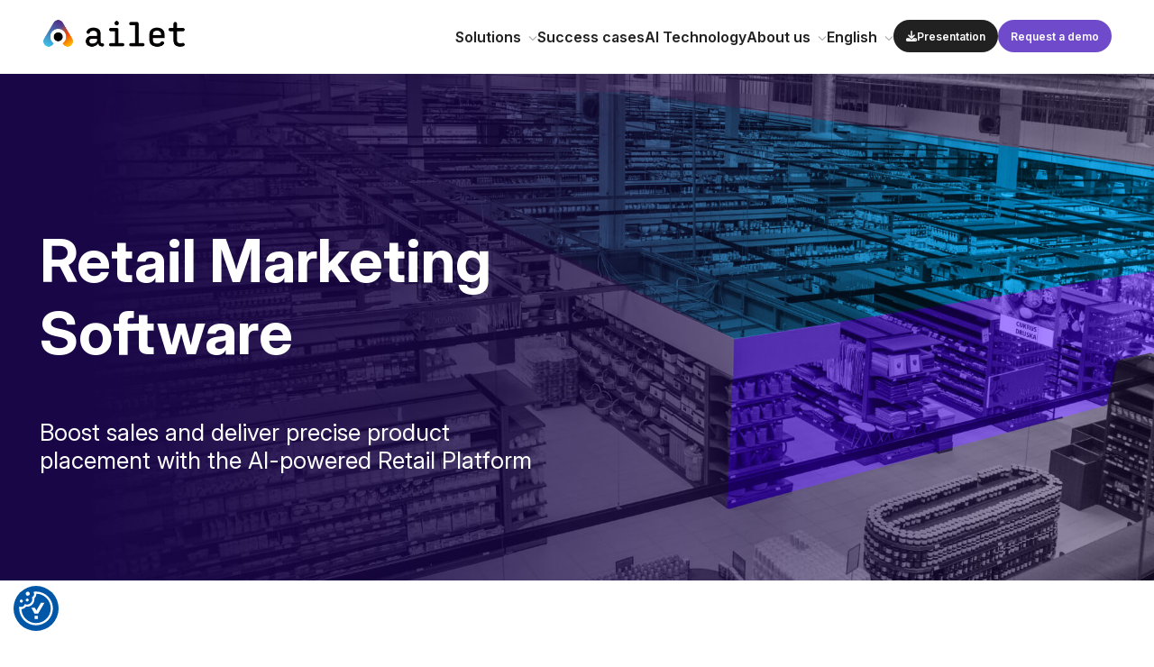

--- FILE ---
content_type: text/html; charset=UTF-8
request_url: https://ailet.com/retail-platform/retail-marketing-software/
body_size: 5834
content:
<!DOCTYPE html>

<html lang="en">
<head>
    <base href="https://ailet.com/" />
	<meta charset="UTF-8">
	
	<meta name="google-site-verification" content="IhgE8xC0420nFKpy0KRfv8-vhgKSnAk5UCQ9vIXdcX4"/>
    <link type="image/x-icon" href="https://ailet.com/favicon.ico" rel="shortcut icon">
	
	<title>Retail Marketing Software - Analyze your store with Ailet</title>
	<meta name="description" content="Retail Marketing Software. Analyze product availability, planogram adherence, share of shelf, and more with our software solution, providing insightful data.Retail Compliance Software from Ailet" />
	<meta name="viewport" content="width=device-width, initial-scale=1, maximum-scale=1" />
	
			
		    	    		
		
	<meta property="og:title" content="Retail Marketing Software"/>
    <meta property="og:description" content="Boost sales and deliver precise product<br> placement with the AI-powered Retail Platform"/>
    <meta property="og:image" content="https://ailet.com/assets/img/logo.webp"/>
    <meta property="og:type" content="product"/>
    <meta property="og:url" content= "https://ailet.com/retail-platform/retail-marketing-software/" />

	<link rel="preconnect" href="https://fonts.googleapis.com">
	<link rel="preconnect" href="https://fonts.gstatic.com" crossorigin>
	<link href="https://fonts.googleapis.com/css2?family=Inter:ital,opsz,wght@0,14..32,100..900;1,14..32,100..900&display=swap" rel="stylesheet">

	<link rel="stylesheet" href="assets/css/style.css">
	<link rel="stylesheet" href="assets/css/mmenu-light.css">
	<link rel="stylesheet" href="assets/css/swiper-bundle.min.css">

    <script src="assets/js/swiper-bundle.min.js"></script>
	<script src="assets/js/mmenu-light.js"></script>
	<script src="assets/js/app.js"></script>
	
	<script charset="utf-8" type="text/javascript" src="//js.hsforms.net/forms/embed/v2.js"></script>
	
<!-- Google Tag Manager -->
<script>(function(w,d,s,l,i){ w[l]=w[l]||[];w[l].push({ 'gtm.start':
new Date().getTime(),event:'gtm.js'});var f=d.getElementsByTagName(s)[0],
j=d.createElement(s),dl=l!='dataLayer'?'&l='+l:'';j.async=true;j.src=
'https://www.googletagmanager.com/gtm.js?id='+i+dl;f.parentNode.insertBefore(j,f);
})(window,document,'script','dataLayer','GTM-N6CWDR8');</script>
<!-- End Google Tag Manager -->

<!-- Google Tag Manager -->
<script>(function(w,d,s,l,i){ w[l]=w[l]||[];w[l].push({ 'gtm.start':
new Date().getTime(),event:'gtm.js'});var f=d.getElementsByTagName(s)[0],
j=d.createElement(s),dl=l!='dataLayer'?'&l='+l:'';j.async=true;j.src=
'https://www.googletagmanager.com/gtm.js?id='+i+dl;f.parentNode.insertBefore(j,f);
})(window,document,'script','dataLayer','GTM-NQV83RG');</script>
<!-- End Google Tag Manager -->

</head>
<body>
	<header>
		<div class="content_header">
			<div class="container">
				<div class="row header_main_row">
					<div class="logo_header_column">
						<a href="https://ailet.com/">
							<img src="assets/img/logo.webp" alt="">
						</a>
					</div>

					<div class="content_header_column row">
						<div class="menu_header">
							<a href="#" class="mobile_menu">
								<img src="assets/img/bars.svg" alt="Mobile menu">
								<span>Menu</span>
							</a>
							<nav>
								<ul class="main_nav">
									<li class="have_childs">
										<a href="#" onclick="event.preventDefault();">
											<span>Solutions</span>
										</a>
										<div class="dropdown_wrapper">
											<div class="dropdown_menu full_width">
												<div class="container">
													<div class="row">
														<div class="main_nav_column_menu">
															<div class="title_main_nav_column_menu">
																CPG Solutions																																															</div>

															<ul class="dropdown description_dropdown">
																<li>
																	<a href="cpg-platform/">CPG Platform</a>
																	<p>
																		Full scope solutions for precise execution																	</p>
																</li>
																<li>
																	<a href="cpg-platform/shelf-audit/">Shelf Audit</a>
																	<p>
																		Obtain real-time shelf data																	</p>
																</li>
																<li>
																	<a href="cpg-platform/shelf-execution/">Shelf Execution</a>
																	<p>
																		Drive merchandising excellence																	</p>
																</li>
																<li>
																	<a href="cpg-platform/price-monitoring/">Price Monitoring</a>
																	<p>
																		Enable effective pricing strategy																	</p>
																</li>
																<li>
																	<a href="cpg-platform/perfect-store-execution/">Perfect Store</a>
																	<p>
																		Achieve the picture of success																	</p>
																</li>
																<li>
																	<a href="cpg-platform/sales-force-efficiency-ir/">Sales Force Efficiency</a>
																	<p>
																		Drive sales with real-time data																	</p>
																</li>
															</ul>
														</div>
														<div class="main_nav_column_menu">
															<div class="title_main_nav_column_menu">
																Retail Solutions																																															</div>

															<ul class="dropdown description_dropdown">
																<li>
																	<a href="retail-platform/">Retail Platform</a>
																	<p>
																		Enabling process efficiency at retail scale																	</p>
																</li>
																<li>
																	<a href="retail-platform/enabling-planogram-compliance/">Planogram Compliance</a>
																	<p>
																		Ensure precise product placement																	</p>
																</li>
																<li>
																	<a href="retail-platform/price-execution/">Price Execution</a>
																	<p>
																		Ensure correct product prices																	</p>
																</li>
																<li>
																	<a href="retail-platform/on-shelf-availability/">On-shelf availability</a>
																	<p>
																		Drive product availability																	</p>
																</li>
															</ul>
														</div>
														<div class="main_nav_column_menu">
															<div class="title_main_nav_column_menu">
																Pharmacy Solutions																																															</div>

															<ul class="dropdown description_dropdown">
																<li>
																	<a href="pharma-platform/">Pharma Platform</a>
																	<p>
																		Full scope solutions for precise execution																	</p>
																</li>
															</ul>
														</div>
													</div>
												</div>
											</div>
										</div>
									</li>

									<li>
										<a href="success-cases/">
											<span>Success cases</span>
										</a>
									</li>

									<li>
										<a href="ai-technology/">
											<span>AI Technology</span>
										</a>
									</li>
									<li class="have_childs default_drop_case">
										<a href="#" onclick="event.preventDefault();">
											<span>About us</span>
										</a>
										<div class="about_company_dropdown">
										    <ul class=""><li><a href="about-us/">About us</a></li><li><a href="contacts/">Contacts</a></li><li><a href="partnership/">Partnership</a></li><li><a href="articles/">Blog</a></li><li><a href="events/">Events</a></li><li><a href="news/">News</a></li></ul>										</div>
									</li>
									
									<li class="have_childs default_drop_case">
										<a href="retail-platform/retail-marketing-software/">
											<span>English</span>
										</a>
										<div class="about_company_dropdown">
										    <ul>
										        <li><a href="https://ailet.com/es/retail-platform/retail-marketing-software/">Español</a></li><li><a href="https://ailet.com/pt-br/retail-platform/retail-marketing-software/">Português</a></li>										    </ul>
										</div>
									</li>
								</ul>
							</nav>
						</div>
						<div class="header_buttons row">
						    <a target="_blank" href="https://store.sap.com/dcp/en/product/display-0000060990_live_v1/ailet-retail-execution">
						        <img src="assets/img/avail-sap-store.png" alt="Available on SAP Store">
						    </a>
							<a href="/assets/img/docs/Ailet-Solutions.pdf" download="">
								<img src="assets/img/download.svg" alt="Download presentation">
								<span>Presentation</span>
							</a>
							<a href="request-demo/">
								<span>Request a demo</span>
							</a>
						</div>
					</div>
				</div>
			</div>
		</div>
	</header>

	<main>
		

<section class="success_case section service_banner_params" style="position:relative;background: url(assets/img/Retail-1.jpg) center no-repeat;">
								<div class="container_case_bg container">
					<h1 style="max-width:991px;">
						Retail Marketing <br>Software					</h1>
										<div class="intro_service">
					    Boost sales and deliver precise product<br> placement with the AI-powered Retail Platform					</div>
									</div>
</section>
    
		<div class="container">
			<section class="section text_area_section">
				<h2 style="padding: 20px 0px 40px 0px;">Key Benefits</h2>

<div class="custom_service_block4">
<div class="item_custom_service_block4" style="padding: 0px 0px 70px 0px;">
<div class="image_item_custom_service_block4"><img alt="" src="assets/img/Frame-512837.png" /></div>

<div class="title_item_custom_service_block4" style="margin: 20px 0px 10px 0px;">Real-time analytics</div>

<div class="text_item_custom_service_block4" style="line-height: 1.5;">Automated data collection, stock-level and pricing system integration to support your data-driven decisions on time</div>
</div>

<div class="item_custom_service_block4">
<div class="image_item_custom_service_block4"><img alt="" src="assets/img/kb2-2 (1).png" /></div>

<div class="title_item_custom_service_block4" style="margin: 20px 0px 10px 0px;">Precise in-store execution</div>

<div class="text_item_custom_service_block4" style="line-height: 1.5;">Empowered in-store teams with at-the-shelf instructions on how to achieve targeted KPIs in product placement and pricing</div>
</div>

<div class="item_custom_service_block4">
<div class="image_item_custom_service_block4"><img alt="" src="assets/img/kb3-2 (1).png" /></div>

<div class="title_item_custom_service_block4" style="margin: 20px 0px 10px 0px;">Increased sales</div>

<div class="text_item_custom_service_block4" style="line-height: 1.5;">2-4% revenue increase due to streamlined planogram compliance, on-shelf availability and correct pricing</div>
</div>

<div class="item_custom_service_block4">
<div class="image_item_custom_service_block4"><img alt="" src="assets/img/kb4 (1).jpg" /></div>

<div class="title_item_custom_service_block4" style="margin: 20px 0px 10px 0px;">Optimized costs</div>

<div class="text_item_custom_service_block4" style="line-height: 1.5;">50% reduction in time and resources spent on merchandising and audit activities</div>
</div>
</div>

<h2 style="padding: 0px; margin: 100px 0px 0px 0px;">How does it work?</h2>

<div class="custom_service_block6">
<div class="steps_custom_service_block6">
<div class="image_steps_custom_service_block6"><img alt="" src="assets/img/steps.png" /></div>

<div class="content_steps_custom_service_block6">
<div class="number_content_steps_custom_service_block6">1</div>

<div class="text_content_steps_custom_service_block6">A User takes a photo of the shelf</div>
</div>
</div>

<div class="icon_custom_service_block6">&nbsp;</div>

<div class="steps_custom_service_block6">
<div class="image_steps_custom_service_block6"><img alt="" src="assets/img/hdiw2-1.png" /></div>

<div class="content_steps_custom_service_block6">
<div class="number_content_steps_custom_service_block6">2</div>

<div class="text_content_steps_custom_service_block6">Images are processed and recognized instantly</div>
</div>
</div>

<div class="icon_custom_service_block6">&nbsp;</div>

<div class="steps_custom_service_block6">
<div class="image_steps_custom_service_block6"><img alt="" src="assets/img/hdiw3-1.png" /></div>

<div class="content_steps_custom_service_block6">
<div class="number_content_steps_custom_service_block6">3</div>

<div class="text_content_steps_custom_service_block6">Real-time analytics are available for the management team</div>
</div>
</div>
</div>

<h2 style="padding: 0px; margin: 100px 0px 0px 0px;">Contact us</h2>

<p>
<script>
  hbspt.forms.create({
    portalId: "5094187",
    formId: "91373cb8-341d-4981-a687-ccb785ae4059",
    region: "na1"
  });
</script>


</p>
			</section>
		</div>

	</main>

	<footer>
		<div class="container">
			<div class="row">
				<div class="footer_column">
					<div class="item_footer_column">
						<div class="title_footer_column">
							CPG
						</div>
						<div class="links_footer_column">
						    <ul>
						        <li><a href="cpg-platform/shelf-audit/">Shelf Audit</a></li>
<li><a href="cpg-platform/shelf-execution/">Shelf Execution</a></li>
<li><a href="cpg-platform/price-monitoring/">Price Monitoring</a></li>
<li><a href="cpg-platform/perfect-store-execution/">Perfect Store</a></li>
<li><a href="ai-technology/">AI Technology</a></li>
<li><a href="cpg-platform/sales-force-efficiency-ir/">Sales Force Efficiency</a></li>
<li><a href="cpg-platform/product-image-recognition/"> Product Image Recognition</a></li>
<li><a href="cpg-platform/merchandising-audit/">Merchandising Audit</a></li>						    </ul>
						</div>
					</div>

					<div class="item_footer_column">
						<div class="title_footer_column">
							RETAIL
						</div>
						<div class="links_footer_column">
						    <ul>
						        <li><a href="cpg-platform/shop-audit/">Store Audit</a></li>
<li><a href="retail-platform/enabling-planogram-compliance/">Planogram Compliance</a></li>
<li><a href="retail-platform/price-execution/">Price Execution</a></li>
<li><a href="ai-technology/">AI Technology</a></li>
<li><a href="retail-platform/on-shelf-availability/">On-shelf availability</a></li>
<li><a href="retail-platform/retail-execution-solution/">Retail Execution</a></li>
<li><a href="retail-platform/image-recognition-retail/"> Image Recognition</a></li>						    </ul>
						</div>
					</div>
				</div>
				<div class="footer_column">
					<div class="item_footer_column">
						<div class="title_footer_column">
							PHARMA
						</div>
						<div class="links_footer_column">
							<ul>
							    <li><a href="pharma-platform/">Pharma Platform</a></li>
<li><a href="ai-technology/">AI Technology</a></li>							</ul>
						</div>
					</div>
				</div>
				<div class="footer_column">
					<div class="item_footer_column">
						<div class="title_footer_column">
							COMPANY INSIGHTS
						</div>
						<div class="links_footer_column">
							<ul id="custom_left_padd">
							    <li><a href="about-us/">About us</a></li>
<li><a href="ai-technology/">AI Technology</a></li>
<li><a href="partnership/">Partnership</a></li>
<li><a href="contacts/">Contacts</a></li>
<li><a href="privacy_policy/">Privacy Policy</a></li>
<li><a href="articles/">Blog</a></li>							</ul>
						</div>
					</div>
				</div>
				<div class="footer_column">
					<div class="item_footer_column">
					    

<div class="title_footer_column">
    SUBSCRIBE
</div>
<form action="#" class="subscribe_footer">
    <label for="subscribe_input_footer"> Email<span class="required">*</span> </label>
    <input type="text" id="subscribe_input_footer" name="subscriber_mail" required class="form_controller" />

    <input type="submit" value="Submit" name="subscriberbtn">
</form>
<div class="footer_form_text_subscribe">
    <p>Ailet provides real-time, in-store visibility, insights, and on-demand execution to help CPG companies and retailers create transformative shopper experiences.</p>

    <p>Ailet will use any of the data provided hereunder in accordance with the <a href="/privacy_policy/" target="_blank">Privacy Policy</a></p>
</div>


						<div class="footer_socials">
							<a href="https://www.youtube.com/channel/UCrJPEAyb6DUNWeQqvIRiH5Q" target="_blank">
								<img src="assets/img/youtube.svg" alt="YouTube">
							</a>
							<a href="https://www.linkedin.com/company/ailet" target="_blank">
								<img src="assets/img/linkedin.svg" alt="LinkedIN">
							</a>
						</div>
					</div>
				</div>
			</div>
		</div>
	</footer>
	
	<div class="btn_up_arrow btn-up_hide">
	    <img src="/assets/img/sign_white.svg" alt="Scroll to Top">
	</div>
	
	<div class="cookie_bar" data-tooltip="Consent Preferences" onclick="OpenModalDialog('cookie_show');">
	    <button>
	        <img src="/assets/img/revisit.svg" alt="Consent Preferences">
	    </button>
	</div>
	
	<dialog id="cookie_show">
	    <div class="dialog_body">
	        <div class="title_dialog_body">
	            Customize Consent Preferences
	        </div>
	        <div class="pretext_dialog_body">
	            <p>We use cookies to help you navigate efficiently and perform certain functions. You will find detailed information about all cookies under each consent category below.</p>
	            <p>The cookies that are categorized as "Necessary" are stored on your browser as they are essential for enabling the basic functionalities of the site. </p><p>We also use third-party cookies that help us analyze how you use this website, store your preferences, and provide the content and advertisements that are relevant to you. These cookies will only be stored in your browser with your prior consent.</p>
	            <p>You can choose to enable or disable some or all of these cookies but disabling some of them may affect your browsing experience.</p>
	        </div>
	        <button class="pretext_dialog_body_open">
	            Show more
	        </button>
	        <div class="cookie_variables">
	            <div class="item_cookie_variable">
	                <div class="chevron_item_cookie_variable">
	                    >
	                </div>
	                <div class="title_item_cookie_variable">
	                    <div class="title_title_item_cookie_variable">
	                        Necessary
	                    </div>
	                    <div class="green_title_item_cookie_variable">
	                        Always Active
	                    </div>
	                    <p>
	                        Necessary cookies are required to enable the basic features of this site, such as providing secure log-in or adjusting your consent preferences. These cookies do not store any personally identifiable data.
	                    </p>
	                </div>
	                <div class="description_item_cookie_variable">
	                    No cookies to display.
	                </div>
	            </div>
	            <div class="item_cookie_variable">
	                <div class="chevron_item_cookie_variable">
	                    >
	                </div>
	                <div class="title_item_cookie_variable">
	                    <div class="title_title_item_cookie_variable">
	                        Functional
	                    </div>
	                    <p>
	                        Functional cookies help perform certain functionalities like sharing the content of the website on social media platforms, collecting feedback, and other third-party features.
	                    </p>
	                </div>
	                <div class="description_item_cookie_variable">
	                    No cookies to display.
	                </div>
	            </div>
	            <div class="item_cookie_variable">
	                <div class="chevron_item_cookie_variable">
	                    >
	                </div>
	                <div class="title_item_cookie_variable">
	                    <div class="title_title_item_cookie_variable">
	                        Analytics
	                    </div>
	                    <p>
	                        Analytical cookies are used to understand how visitors interact with the website. These cookies help provide information on metrics such as the number of visitors, bounce rate, traffic source, etc.
	                    </p>
	                </div>
	                <div class="description_item_cookie_variable">
	                    No cookies to display.
	                </div>
	            </div>
	            <div class="item_cookie_variable">
	                <div class="chevron_item_cookie_variable">
	                    >
	                </div>
	                <div class="title_item_cookie_variable">
	                    <div class="title_title_item_cookie_variable">
	                        Performance
	                    </div>
	                    <p>
	                        Performance cookies are used to understand and analyze the key performance indexes of the website which helps in delivering a better user experience for the visitors.
	                    </p>
	                </div>
	                <div class="description_item_cookie_variable">
	                    No cookies to display.
	                </div>
	            </div>
	            <div class="item_cookie_variable">
	                <div class="chevron_item_cookie_variable">
	                    >
	                </div>
	                <div class="title_item_cookie_variable">
	                    <div class="title_title_item_cookie_variable">
	                        Advertisement
	                    </div>
	                    <p>
	                        Advertisement cookies are used to provide visitors with customized advertisements based on the pages you visited previously and to analyze the effectiveness of the ad campaigns.
	                    </p>
	                </div>
	                <div class="description_item_cookie_variable">
	                    No cookies to display.
	                </div>
	            </div>
	        </div>
	        <div class="btns_cookie">
	            <button class="first_type_cookie" onclick="CloseModalDialog();">
	            Reject All
	        </button>
	        <button class="first_type_cookie" onclick="CloseModalDialog();">
	            Save My Preferences
	        </button>
	        <button class="second_type_cookie" onclick="CloseModalDialog();">
	            Accept All
	        </button>
	        </div>
	    </div>
	    <div class="exit_form" onclick="CloseModalDialog();">
        <svg width="14" height="14" viewBox="0 0 14 14" fill="none" xmlns="http://www.w3.org/2000/svg">
            <path d="M0.954924 2.35953L2.36027 0.954187L13.674 12.2679L12.2686 13.6732L0.954924 2.35953Z" style="fill:#6f4bcb;"></path>
            <path d="M2.36028 13.6732L0.954938 12.2679L12.2686 0.954193L13.674 2.35953L2.36028 13.6732Z" style="fill:#6f4bcb;"></path>
        </svg>
    </div>
	</dialog>

	<nav id="my-menu">
		<ul class=""><li class="first active"><span>Solutions</span><ul class=""><li class="first"><a href="cpg-platform/">CPG Platform</a><ul class=""><li class="first"><a href="cpg-platform/shelf-audit/">Shelf Audit</a></li>
<li><a href="cpg-platform/shelf-execution/">Shelf Execution</a></li>
<li><a href="cpg-platform/price-monitoring/">Price Monitoring</a></li>
<li><a href="cpg-platform/perfect-store-execution/">Perfect Store</a></li>
<li class="last"><a href="cpg-platform/sales-force-efficiency-ir/">Sales Force Efficiency</a></li>
</ul></li>
<li class="active"><a href="retail-platform/">Retail Platform</a><ul class=""><li class="first"><a href="retail-platform/enabling-planogram-compliance/">Planogram Compliance</a></li>
<li><a href="retail-platform/price-execution/">Price Execution</a></li>
<li class="last"><a href="retail-platform/on-shelf-availability/">On-shelf availability</a></li>
</ul></li>
<li class="last"><a href="pharma-platform/">Pharma Platform</a></li>
</ul></li>
<li><a href="ai-technology/">AI Technology</a></li>
<li><a href="success-cases/">Success cases</a></li>
<li><span>About us</span><ul class=""><li class="first"><a href="about-us/">About us</a></li>
<li><a href="contacts/">Contacts</a></li>
<li><a href="partnership/">Partnership</a></li>
<li><a href="articles/">Blog</a></li>
<li><a href="events/">Events</a><ul class=""><li class="first"><a href="events/shoptalk-dinner-and-drinks/">SHOPTALK DINNER & DRINKS</a></li>
</ul></li>
<li class="last"><a href="news/">News</a><ul class=""><li class="first"><a href="market/">Market</a></li>
<li class="last"><a href="workshops/">Workshops Ailet </a></li>
</ul></li>
</ul></li>
<li class="last"><a href="unlocking-ai-potential-building-trust-value-and-results/">Unlocking AI Potential: Building Trust, Value, and Results</a></li>
</ul>	</nav>
	
	


<script> (function(ss,ex){ window.ldfdr=window.ldfdr||function(){ (ldfdr._q=ldfdr._q||[]).push([].slice.call(arguments));}; (function(d,s){ fs=d.getElementsByTagName(s)[0]; function ce(src){ var cs=d.createElement(s); cs.src=src; cs.async=1; fs.parentNode.insertBefore(cs,fs); }; ce('https://sc.lfeeder.com/lftracker_v1_'+ss+(ex?'_'+ex:'')+'.js'); })(document,'script'); })('ywVkO4XKRvb7Z6Bj'); </script>
	
	<!-- Yandex.Metrika counter -->
<script type="text/javascript" >
    (function (d, w, c) {
        (w[c] = w[c] || []).push(function() {
            try {
                w.yaCounter70467829 = new Ya.Metrika({
                    id:70467829,
                    clickmap:true,
                    trackLinks:true,
                    accurateTrackBounce:true,
                    webvisor:true
                });
            } catch(e) { }
        });

        var n = d.getElementsByTagName("script")[0],
            x = "https://mc.webvisor.org/metrika/watch_ww.js",
            s = d.createElement("script"),
            f = function () { n.parentNode.insertBefore(s, n); };
        for (var i = 0; i < document.scripts.length; i++) {
            if (document.scripts[i].src === x) { return; }
        }
        s.type = "text/javascript";
        s.async = true;
        s.src = x;

        if (w.opera == "[object Opera]") {
            d.addEventListener("DOMContentLoaded", f, false);
        } else { f(); }
    })(document, window, "yandex_metrika_callbacks");
</script>
<noscript><div><img src="https://mc.yandex.ru/watch/70467829" style="position:absolute; left:-9999px;" alt="" /></div></noscript>
<!-- /Yandex.Metrika counter -->
	
</body>
</html>

--- FILE ---
content_type: text/css
request_url: https://ailet.com/assets/css/style.css
body_size: 8454
content:
:root {
	--font_family_main: "Inter", sans-serif;
	--main_color: #232329;
	--link_color: rgb(111,75,203);
}
* {
	box-sizing: border-box;
	outline: 0!important;
	transition: all .1s ease;
}
html {
	font-family: var(--font_family_main);
	font-size: 20px;
	color: var(--main_color);
}
body {
	margin:0;
	overflow-x: hidden;
}
a {
	color: var(--link_color);
	text-decoration: none;
}
button {
	cursor: pointer;
}
main {
	min-height: 100vh;
}
.container {
	max-width: 95%;
	width: 100%;
	padding-right: 15px;
    padding-left: 15px;
    margin-right: auto;
    margin-left: auto;
}
main .container,
footer .container,
.dropdown_wrapper .container {
	max-width: 1222px;
}
.row {
	display: flex;
	flex-wrap: wrap;
}
header {
	padding-top: 81px;
	margin-bottom: 40px;
    border-bottom: 1px solid rgba(0,0,0, .05);
    transition: all 0.3s ease;
}
header .content_header {
	position: absolute;
	background-color: #fff;
	z-index: 10;
	left: 0;
	top: 0;
	width: 100%;
}
.header_main_row {
	align-items: center;
	height: 80px;
}
.logo_header_column {
	width: 160px;
}
.logo_header_column a {
	display: block;
}
.logo_header_column img {
	width: 160px;
}
.content_header_column {
	flex: 1 1 auto;
	justify-content: flex-end;
	gap:20px;
    align-items: center;
}
.menu_header .mobile_menu {
	display: none;
}
.menu_header nav ul.main_nav {
	display: inline-flex;
	list-style: none;
	margin: 0;
	padding: 0;
	gap:20px;
	font-size: 16px;
	font-weight: 600;
}
.menu_header nav ul.main_nav > li > a {
	color: #212121;
	position: relative;
}
.menu_header nav ul.main_nav li.have_childs > a::after {
	margin-left: 4px;
    content: "";
    background: url(../img/chevron-down.svg);
    width: 10px;
    height: 10px;
    display: inline-block;
}
.menu_header nav ul.main_nav > li:hover > a {
	color: var(--link_color);
}
.menu_header nav ul.main_nav li .dropdown_wrapper {
	position: absolute;
    left: 0;
    width: 100vw;
    background: rgba(0, 0, 0, .5);
    height: calc(100vh - 80px);
    top: 80px;
    z-index: -5;
    opacity: 0;
    display: none;
}
.menu_header nav ul.main_nav li .dropdown_wrapper .dropdown_menu.full_width {
	background: var(--main_color);
	padding: 40px 0 20px 0;
}
.main_nav_column_menu .dropdown {
	margin: 0;
	padding: 0;
}
.dropdown_wrapper .dropdown_menu.full_width .row {
	gap:60px;
	justify-content: flex-end;
}
.main_nav_column_menu {
	width: calc( (100% - 120px) / 3);
}
.description_dropdown li > a {
	color:#fff;
	font-weight: 400;
}
.description_dropdown li:hover > a {
	color: var(--link_color);
}
.description_dropdown li > p {
	color:#9194a2;
	font-weight: 400;
    margin: 1em 0 1.5em 0;
}
.title_main_nav_column_menu {
	color: #fff;
	font-weight: 700;
	margin-bottom: 30px;
}
ul.main_nav > li.have_childs:hover > .dropdown_wrapper {
	opacity: 1;
	z-index: 0;
	display: block;
}
ul.main_nav > li.have_childs:hover > a::before {
	z-index: 0;
	height: 50px;
	width: 100%;
	position: absolute;
	content: "";
}
.default_drop_case {
    position:relative;
}
.about_company_dropdown {
    display:none;
}
.about_company_dropdown ul {
    list-style:none;
    padding:0;
    margin:0;
}
.have_childs:hover > .about_company_dropdown {
    display:block;
    position:absolute;
    left:-100px;
    top:20px;
    width: 200px;
    background-color: var(--main_color);
    border-radius:15px;
    padding:15px;
}
.have_childs:hover > .about_company_dropdown ul li a {
    color:#fff;
    font-size:14px;
    font-weight:500;
    display:block;
    padding:8px 0;
}
.have_childs:hover > .about_company_dropdown ul li:hover a {
    color: var(--link_color);
}


.header_buttons {
	align-items: center;
	gap:20px;
	justify-content: center;
}
.header_buttons a {
	display: inline-flex;
	background-color: var(--link_color);
	color: #fff;
	padding: 5px 14px;
	border-radius: 35px;
	min-height: 36px;
	gap:5px;
    align-items: center;
    font-size: 12px;
    font-weight: 600;
}
.header_buttons a[download] {
	background-color: #212121;
}
.header_buttons a img {
	width: 12px;
	height: 12px;
}
.header_buttons a[target="_blank"] {
    border-radius:0;
    background:transparent;
    padding:0;
}
.header_buttons a[target="_blank"] img {
    width: 100%;
    height: 36px;
}
section.section {
	margin-bottom: 100px;
}
section.section h1 {
	font-size: 66px;
	font-weight: 700;
}
section.section.success_case h1 {
	color: #fff;
	max-width: 767px;
}
.service_banner_params h1 {
    margin-top:0;
}
.success_cases .row {
	align-items: center;
	justify-content: space-between;
	flex-wrap: wrap;
	gap:40px;
}
.success_cases .success_cases_title,
.success_cases .success_cases_img {
	width: calc( 50% - 20px );
}
.success_cases .success_cases_img img {
	max-width: 360px;
	width: 100%;
}

section.text_area_section h2 {
	font-size: 42px;
	font-weight: 700;
	line-height: 1.3;
}
section.text_area_section h3 {
	font-size: 32px;
	font-weight: 700;
	line-height: 1.3;
}
section.text_area_section p {
	font-weight: 400;
	line-height:1.6;
}
section.text_area_section p > a {
    text-decoration:underline;
}
section.text_area_section img {
	max-width: 100%;
}
section.text_area_section li {
    margin:20px;
    line-height:1.6;
}
section.section.success_case {
	height: calc( 100vh - 81.8px);
	background-size: cover!important;
    display: flex;
    align-items: center;
}
section.section.success_case.service_banner_params {
    height:auto;
    max-height: calc(100vh - 81.8px);
    min-height: 78vh;
}
.service_banner_params {
    padding-top:50px;
}
.service_banner_params .success_cases_img img {
    max-width:80%;
}
.listing_cases {
	justify-content: flex-start;
	gap:40px;
	flex-wrap: wrap;
}
.listing_cases .item_case {
	width: calc( (100% - 120px) / 4);
	text-decoration: none;
	color: #000;
}
.listing_cases.color_listing_cases_mix .item_case {
    color:var(--link_color);
}
.listing_cases .item_case img {
	width: 100%;
	/*aspect-ratio: 1.5 / 1;*/
	border-radius: 15px;
}
.listing_cases .item_case span {
	width: 100%;
	display: inline-block;
	font-weight: 700;
	margin-top: 10px;
}
.logo_case_bg img {
	max-width: 100%;
}
.custom_article_block1 {
	display: flex;
	flex-wrap: wrap;
	gap:40px;
	justify-content: center;
	margin:40px 0;
}
.item_custom_article_block_1 {
	min-height: 100%;
	width: calc( (100% - 120px) / 4);
	box-shadow:0 0 14px 0 rgba(0,0,0,.15);
	padding: 15px;
	border-radius: 15px;
}
.number_item_custom_article_block_1 {
	font-weight: 700;
	display: flex;
	justify-content: center;
	align-items: center;
	margin:0 0 25px 15px;
	border:1px solid #000;
	border-radius: 255px;
	width: 50px;
	height: 50px;
	text-align: center;
}
.content_item_custom_article_block_1 {
	font-weight: 700;
	line-height: 1.3;
}
.custom_article_block2 {
	display: flex;
	flex-wrap: wrap;
	justify-content: space-between;
	align-items: center;
	gap:40px;
	margin:40px 0;
}
.image_custom_article_block2 {
	max-width: 500px;
	width: 100%;
}
.image_custom_article_block2 img {
	width: 100%;
}
.text_custom_article_block2 {
	max-width: 400px;
	width: 100%;
}
.title_text_custom_article_block2 {
	font-size: 30px;
	font-weight: 700;
	line-height: 1.3;
	margin-bottom: 40px;
}
.btn_text_custom_article_block2 {
	display: inline-block;
	padding: 10px 25px;
	text-align: center;
	color: #fff;
	font-weight: 700;
	font-size:16px;
	background-color: var(--link_color);
	border-radius: 255px;
	margin-top: 40px;
}
.custom_article_block3 {
	display: flex;
	flex-wrap: wrap;
	justify-content: center;
	gap:40px;
	margin:40px 0;
}
.item_custom_article_block3	{
	width: calc( (100% - 80px) / 3);
}
.number_item_custom_article_block3 {
	color: var(--link_color);
	font-size: 24px;
	font-weight: 700;
	margin-bottom: 15px;
	opacity: .6;
}
.image_custom_article_block3 img {
	/*aspect-ratio: 1.5 / 1;*/
	border-radius: 15px;
}
.title_custom_article_block3 {
	margin-top: 15px;
	font-weight: 700;
}
.custom_article_block4 {
    display: flex;
    flex-wrap: wrap;
    justify-content: space-between;
    gap: 10px 40px;
    margin:40px 0;
}
.custom_article_block5 {
    display:flex;
    flex-wrap:wrap;
    gap:50px 20px;
    margin:40px 0;
}
.item_custom_article_block5 {
    width: calc( (100% - 40px) / 2);
    display:flex;
    gap:20px;
}
.number_item_custom_article_block5 {
    background-color: #f1edfd;
    color: #6f4bcb;
    width:60px;
    height:60px;
    border-radius:255px;
    display:flex;
    align-items:center;
    font-weight:bold;
    justify-content:center;
}
.circle_item_custom_article_block5 {
    width:20px;
    height:20px;
    display:flex;
    background-color:#6f4bcb;
    padding:5px;
    border-radius:255px;
}
.circle_item_custom_article_block5 svg {
    width:100%;
    fill:#fff;
}
.content_item_custom_article_block5 {
    flex: 1 1 0;
}
.title_content_item_custom_article_block5 {
    margin-bottom:15px;
    font-weight:bold;
    line-height:1.35;
}

.custom_article_block6 {
    background-color:#E9EBF3;
    padding:40px;
    margin:40px 0;
}
.right_custom_article_block6 {
    width:80px;
}
.right_custom_article_block6 svg {
    transform: rotateY(180deg) rotate(-15deg);
    width:100%;
}
.down_custom_article_block6 {
    width:30px;
    margin:15px auto;
    display:none;
}
.flex_custom_article_block6 {
    display:flex;
    gap:30px;
    margin:15px auto;
    align-items:center;
}
.btn_link_custom_article_block6 {
    font-size: 16px;
    font-family: inherit;
    font-weight: 500;
    color: #fff;
    background-color: rgba(111, 75, 203, 1);
    padding: 12px 21px;
    border-radius: 255px;
    width: auto;
    text-align: center;
}


.cite_img {
	max-width: 150px;
}
.cite_content {
	flex: 1 1 0;
}
.cite_name {
	font-size: 38px;
	font-weight: 700;
	margin-bottom: 15px
}
.cite_spec {
	font-weight: 600;
	margin-bottom: 30px;
}
.blog_parent_title {
    width:100%;
    text-align:center;
}
.follow_post {
    display:flex;
    flex-wrap:wrap;
    justify-content:space-between;
    align-items:center;
    gap:40px;
    margin:40px 0;
}
.left_column_follow_post {
    display: flex;
    gap: 20px;
    align-items: center;
    max-width:290px;
    width:100%;
}
.image_left_column_follow_post {
    flex: 1 1 0;
}
.right_column_follow_post {
    flex: 1 1 0;
    line-height:1.3;
}
.after_image_left_column_follow_post {
    max-width:190px;
    width:100%;
}
.fio_after_image_left_column_follow_post {
    font-weight:700;
    margin-bottom:10px;
}
details summary {
    padding: 15px;
    box-shadow: 0 0 14px 0 rgba(0, 0, 0, .15);
    border-radius: 15px;
    cursor: pointer;
    margin-bottom:10px;
}
.btn_contact_contacts {
    background-color: var(--link_color);
    border-radius: 255px;
    padding: 20px 65px;
    color:#fff;
    text-transform:uppercase;
}
.contacts_block {
    display:flex;
    flex-wrap:wrap;
    justify-content:center;
    gap:40px;
    margin:40px 0;
}
.item_contacts_block {
    width: calc( (100% - 120px) / 4);
    min-height:100%;
}
.title_item_contacts_block {
    font-size:32px;
    font-weight:700;
    padding-bottom:20px;
    border-bottom: 2px solid var(--link_color);
    margin-bottom:20px;
}
.form_main_start {
    display:flex;
    flex-wrap:wrap;
    justify-content:center;
    align-items:center;
    gap:40px;
    margin:40px 0;
}
.item_form {
    width: calc( (100% - 40px) / 2);
}
.form_main_start .item_form:nth-child(3) {
    width:100%;
}
.item_form label {
    display:block;
    margin-bottom:10px;
    font-weight:500;
    font-size:14px;
}
.item_form label span {
    color:red;
}
.item_form input {
    height:40px;
    width:100%;
    border:1px solid var(--link_color);
    border-radius:15px;
    padding:0 15px;
    margin-bottom:40px;
}
.item_form input:last-child {
    margin-bottom:0;
}
.sup_form {
    font-size:14px;
    font-weight:300;
}
input[type="submit"] {
    display: inline-block;
    max-width: 290px;
    width: 100%;
    margin: 0 auto 0 0;
    background-color: var(--link_color);
    color: #fff;
    font-size: 12px;
    padding: 12px 24px;
    line-height: 12px;
    border-radius: 15px;
    font-weight: 600;
    border: none;
    cursor:pointer;
}

	    .not_found_flex {
	        display:flex;
	        flex-wrap:wrap;
	        justify-content:space-between;
	        gap:50px;
	    }
	    .not_found_flex_content {
	        max-width:688px;
	        width:100%;
	    }
	    .not_found_flex_content h1 {
	        font-size:36px;
	        font-weight:bold;
	    }
	    .not_found_flex_content p {
	        font-size:24px;
	        margin:40px 0;
	    }
	    .not_found_flex_icon {
	        max-width:311px;
	        width:100%;
	    }
	    .not_found_flex_icon svg {
	        width:100%;
	    }
	    .links_not_found_flex_content {
	        display:flex;
	        flex-wrap:wrap;
	        align-items:center;
	        gap:25px;
	    }
	    .links_not_found_flex_content a {
	        font-size:16px;
	        font-family:inherit;
	        font-weight:500;
	        color:#fff;
	        background-color:rgba(111, 75, 203, 1);
	        padding:12px 21px;
	        border-radius:255px;
	        width:160px;
	        text-align:center;
	    }
	    .links_not_found_flex_content a:last-child {
	        background-color:#000;
	    }
	    
.listing_cases .item_event {
    width:calc( (100% - 40px) / 2);
    min-height:100%;
    color:var(--main_color);
}
.item_event img {
    width:100%;
}
.item_event span {
    display:inline-block;
    font-weight:700;
    margin:15px 0;
}
.item_event div {
    line-height:1.3;
}
.custom_service_block {
    flex-flow: column;
    display: flex;
    gap: 40px;
    margin:40px 0;
}

.item_custom_service_block {
    display:flex;
    gap:40px 6%;
    align-items:center;
}
.custom_service_block .item_custom_service_block:nth-child(even) {
    flex-flow: row-reverse;
}
.text_item_custom_service,
.img_item_custom_service {
    width:47%;
}
.text_item_custom_service {
    line-height:1.6;
}

.img_item_custom_service img {
    border-radius:15px;
    width:100%;
    /*aspect-ratio: 2 / 1;*/
}
.text_item_custom_service .title_text_item_custom_service {
    font-size:28px;
    font-weight:700;
    margin-bottom:30px;
}
.custom_service_block2 {
    display: flex;
    align-items: center;
    justify-content: center;
    gap: 40px 6%;
    margin:40px 0;
}
.item_custom_service_block2 {
    width:47%;
    display: flex;
    align-items: center;
    justify-content: center;
    gap: 40px 6%;
}

.image_item_custom_service_block2,
.content_item_custom_service_block2 {
    width:47%;
}
.image_item_custom_service_block2 img {
    width:100%;
    border-radius:15px;
    aspect-ratio: 1 / 1;
}
.content_item_custom_service_block2 .title_content_item_custom_service_block2 {
    font-weight:700;
    margin-bottom:15px;
}

.custom_service_block3 {
    display: flex;
    flex-wrap: wrap;
    justify-content: center;
    gap: 40px;
}
.item_custom_service_block3 {
    width: calc( (100% - 120px) / 4);
}
.item_custom_service_block3 .icon_custom_service_block3 {
    width:90px;
    margin:0 auto 15px auto;
}
.item_custom_service_block3 .icon_custom_service_block3 img {
    width:100%;
    aspect-ratio: 1 / 1;
}
.item_custom_service_block3 .title_custom_service_block3 {
    font-weight:700;
    text-align:center;
}
.item_custom_service_block3 .text_custom_service_block3 {
    margin-top:20px;
    font-weight:300;
}
.intro_service {
    font-size:26px;
    color:#fff;
}
.custom_service_block4 {
    margin:40px 0;
    display:flex;
    gap:40px;
    flex-wrap:wrap;
    justify-content:center;
}
.item_custom_service_block4 {
    width: calc( (100% - 120px) / 4);
}
.image_item_custom_service_block4 img {
    width:100%;
    border-radius:15px;
    aspect-ratio: 1.1 / 1;
}
.title_item_custom_service_block4 {
    font-weight:700;
    margin:20px 0;
    font-size:22px;
    min-height:62px;
}
.text_item_custom_service_block4 {
    font-size:16px;
    line-height:1.35;
}
.custom_service_block5 {
    margin:40px 0;
}
.custom_service_block5 .line_custom_service_block5 {
    width:100px;
    border-top:3px solid var(--main_color);
    margin:0 auto;
    opacity:.6;
}
.content_custom_service_block5 {
    max-width:767px;
    width:100%;
    font-size:42px;
    text-align:center;
    margin:40px auto;
}
.custom_service_block6 {
    margin:40px 0;
    display:flex;
    gap:40px 20px;
    justify-content:center;
}
.custom_service_block6 .steps_custom_service_block6 {
    width: calc( (100% - 130px) / 3);
}
.custom_service_block6 .icon_custom_service_block6 {
    width:25px;
    display:flex;
    align-items:center;
}
.custom_service_block6 .icon_custom_service_block6 svg {
    width:100%;
}
.content_steps_custom_service_block6 {
    display:flex;
    flex-wrap:wrap;
    justify-content:space-between;
    gap:20px 10px;
    margin:40px 0;
}
.number_content_steps_custom_service_block6 {
    width:31px;
    height:31px;
    color:#fff;
    background-color:var(--link_color);
    display:flex;
    justify-content:center;
    align-items:center;
    font-size:18px;
    font-weight:700;
    border-radius:255px;
}
.text_content_steps_custom_service_block6 {
    font-size:22px;
    font-weight:700;
    flex: 1 1 0;
}
.custom_service_block7 {
    display:flex;
    flex-wrap:wrap;
    justify-content:center;
    gap:40px;
    margin:40px 0;
}
.video_custom_service_block7 {
    width:60%;
}
.video_custom_service_block7 video {
    width:100%;
    border-radius:15px;
}
.title_custom_service_block7 {
    flex: 1 1 0;
    font-weight:700;
    font-size:42px;
}
.custom_service_block8 {
    margin: 40px 0;
    display: flex;
    gap: 40px 20px;
    justify-content: center;
}
.custom_service_block8 .icon_custom_service_block6 {
    width: 25px;
    display: flex;
    align-items: center;
}
.custom_service_block8 .text_content_steps_custom_service_block6 {
    font-size:16px;
}
@media (min-width:991px) {
    .custom_service_block8 .steps_custom_service_block6 {
    flex:1 1 0;
}
}
.custom_service_block9 {
    display:flex;
    flex-wrap:wrap;
    justify-content:center;
    align-items:center;
    gap:40px;
    margin:40px 0;
}

.left_custom_service_block9 {
    flex: 1 1 0;
    display:flex;
    flex-flow:column;
    gap:40px;
}
.image_custom_service_block9 {
    max-width:575px;
    width:100%;
}
.image_custom_service_block9 img {
    width:100%;
    border-radius:15px;
}
.title_left_custom_service_block9 {
    display:flex;
    align-items:center;
    gap:10px;
    margin-bottom:20px;
}
.icon_title_left_custom_service_block9 {
    width:30px;
}
.icon_title_left_custom_service_block9 img {
    width:100%;
    aspect-ratio: 1 / 1;
}
.text_title_left_custom_service_block9 {
    flex: 1 1 0;
    font-size:28px;
    font-weight:700;
}
.custom_service_block10 {
    display:flex;
    flex-wrap:wrap;
    justify-content:center;
    align-items:center;
    gap:40px;
    margin:40px 0;
}
.image_custom_service_block10 {
    max-width:290px;
    width:100%;
}
.image_custom_service_block10 img {
    width:100%;
    border-radius:15px;
    /*aspect-ratio: 1.5 / 1;*/
}
.content_custom_service_block10 {
    flex: 1 1 0;
}
.text_content_custom_service {
    margin-bottom:30px;
}
.custom_service_block11 {
    display:flex;
    gap:40px;
    margin:40px 0;
    flex-wrap:wrap;
}
.item_custom_service_block11 {
    display:flex;
    gap:15px;
    flex-wrap:wrap;
    width: calc( (100% - 40px) / 2 );
}
.icon_item_custom_service_block11 {
    width:40px;
}
.icon_item_custom_service_block11 img {
    width:100%;
}
.content_item_custom_service_block11 {
    flex: 1 1 0;
}
.title_content_item_custom_service_block11 {
    font-size:26px;
    font-weight:700;
    margin-bottom:15px;
}
.custom_service_block12 {
    display:flex;
    flex-wrap:wrap;
    justify-content:center;
    align-items:center;
    gap:40px;
    margin:40px 0;
}
.item_custom_service_block12 {
    width: calc( (100% - 120px) / 4);
    text-align:center;
}
.title_item_custom_service_block12 {
    font-size:42px;
    font-weight:700;
}
.line_item_custom_service_block12 {
    margin:30px 0;
    border-top:2px solid var(--link_color);
}
.text_item_custom_service_block12 {
    font-weight:700;
}
.custom_service_block13 {
    display:flex;
    flex-wrap:wrap;
    justify-content:center;
    gap:40px;
    margin:40px 0;
}
.item_custom_service_block13 {
    width: calc( (100% - 40px) / 2);
}
.image_item_custom_service_block13 img {
    border-radius:15px;
    width:100%;
    /*aspect-ratio: 1.5 / 1;*/
}
.title_item_custom_service_block13 {
    font-weight:700;
    font-size:24px;
    margin:30px 0;
    color: var(--link_color);
}
.custom_service_block14 {
    display:flex;
    flex-wrap:wrap;
    justify-content:center;
    gap:80px 40px;
    margin:40px 0;
}
.item_custom_service_block14 {
    width: calc( (100% - 40px) / 2);
    position:relative;
}
.number_item_custom_service_block14 {
    position: absolute;
    top: -40%;
    left: 50%;
    transform: translateX(-50%);
    font-size: 150px;
    font-weight: 700;
    opacity: .07;
    z-index: -1;
}
.title_content_item_custom_service_block14 {
    font-size:24px;
    font-weight:700;
    margin-bottom:20px;
}
.iframe_controller {
    width:100%;
    height:500px;
}
.custom_service_block15 {
    display:flex;
    flex-wrap:wrap;
    justify-content:center;
    align-items:center;
    gap:40px;
    margin:40px 0;
}
.text_custom_service_block14 {
    flex: 1 1 0;
}
.custom_service_block15 .btn_text_custom_article_block2 {
    margin-top:0;
}
.custom_service_block16 {
    display:flex;
    flex-wrap:wrap;
    gap:40px;
    margin:40px 0;
}
.item_custom_service_block16 {
    width: calc( (100% - 80px) / 3);
    color: var(--main_color);
    text-decoration:none;
}
.item_custom_service_block16 img {
    width:100%;
    /*aspect-ratio: 1.5 / 1;*/
    display:block;
}
.title_item_custom_service_block16 {
    font-size:24px;
    font-weight:700;
    display:inline-block;
    margin:20px 0;
    width:100%;
}
.description_item_custom_service_block16 {
    width:100%;
    display:inline-block;
    font-size:16px;
}
.swiper_styled .swiper-slide img {
    filter: grayscale(1);
    padding:30px;
}
.swiper_styled .swiper-slide img:hover {
    filter: grayscale(0);
}
.swiper_styled .swiper-arrows {
    color: var(--link_color);
}
main {
    margin-top:-40px;
}
.home_page_slider.swiper_styled .swiper-arrows {
    color: #fff;
}
.swiper_styled {
    padding-bottom:30px!important;
}
.swiper_styled .swiper-pagination-bullet {
    background: var(--link_color);
    width: 12px;
    height: 12px;
}
.custom_service_block17 {
    display:flex;
    flex-wrap:wrap;
    justify-content:center;
    gap:40px 1px;
    margin:40px 0;
}
.item_custom_service_block17 {
    min-height: 100%;
    background-color: var(--link_color);
    padding: 40px 30px;
    color: #fff;
    width: calc( (100% - 3px) / 3);
}
.title_item_custom_service_block17 {
    font-weight:700;
    font-size:24px;
    margin-bottom:15px;
}
.descr_item_custom_service_block17 {
    font-size:16px;
    line-height:1.35;
}
.bg_home_slider {
    height: 55vh;
    background-size:cover!important;
    background-repeat: no-repeat!important;
    background-position: center!important;
    display:flex;
    align-items:center;
}
.wrapper_bg_home_slider {
    display:block;
    max-width:1222px;
    width:100%;
    margin:0 auto;
}
.content_bg_home_slider {
    max-width:500px;
    width:100%;
    display:block;
}
.title_content_bg_home_slider {
    font-size:36px;
    color:#fff;
    font-weight:700;
    line-height:100%;
    margin-bottom:20px;
    display:block;
}
.descr_content_bg_home_slider {
    display:block;
    color:#fff;
    margin-bottom:15px;
    font-size:20px;
}
.btn_message {
    display:inline-block;
    max-width:290px;
    width:100%;
    text-align:center;
    color:var(--link_color);
    background:#fff;
    border-radius:255px;
    border:1px solid #fff;
    padding:15px 30px;
}
.btn_message:hover {
    background:transparent;
    color:#fff;
}
.custom_home_block {
    display:flex;
    flex-wrap:wrap;
    justify-content:center;
    gap:40px;
    margin: 40px 0;
}
.item_custom_home_block {
    width: calc( (100% - 40px) / 2);
    min-height:100%;
}
.item_custom_home_block_full.item_custom_home_block {
    width:100%;
}
.links_line_item_custom_home_block {
    display:flex;
    padding-left:40px;
    flex-wrap:wrap;
    gap:10px;
    margin-bottom:10px;
}
.links_line_item_custom_home_block a {
    display:inline-block;
    border-radius:10px;
    font-size:18px;
    padding:7px 15px;
    color:#fff;
}
#blue .links_line_item_custom_home_block a {
    background-color:#29B2EF;
}
#fiolet .links_line_item_custom_home_block a {
    background-color:#6B59DC;
}
#green .links_line_item_custom_home_block a {
    background-color:#28D79D;
}
.title_big_item_custom_home_block {
    font-size:46px;
    color:#fff;
    font-weight: 700;
    line-height: 46px;
}
.descr_big_item_custom_home_block {
    color:#fff;
    margin:20px 0;
    line-height:1.6;
}
.read_more_big_item_custom_home_block {
    display:inline-block;
    font-size:18px;
    padding:20px 60px;
    border-radius:255px;
    color:var(--main_color);
    background-color:#fff;
}
.big_item_custom_home_block {
    padding:40px;
    border-radius:40px;
}
.item_custom_home_block .big_item_custom_home_block {
    min-height: 440px;
    display: flex;
    flex-flow: column;
    align-items: baseline;
    justify-content: space-between;
    background-position: center!important;
}
.item_custom_home_block_full.item_custom_home_block .big_item_custom_home_block {
    min-height:auto;
}
.swiper_styled .swiper-slide .news_slide_block img {
    padding:0;
    filter:none!important;
    border-radius:15px;
    display:block;
    width:100%;
    height:206px;
    object-fit: cover;
}
.title_news_slide_block {
    display:block;
    color:var(--main_color);
    line-height:1.35;
    font-size:22px;
    font-weight:700;
    margin:20px 0;
}
.readmore_news {
    font-size:13px;
    font-weight:800;
    text-transform:uppercase;
    display:block;
    padding-bottom:30px;
}
.date_post {
    font-size:13px;
    font-weight:500;
    color:#a5a5a5;
    display:block;
    margin-top:10px;
}
.go_to_news_page {
    max-width:200px;
    width:100%;
    display:block;
    text-align:center;
    margin:40px auto;
    text-transform:uppercase;
    font-weight:700;
    color:var(--link_color);
    padding:15px 30px;
    border-radius:255px;
    background:#f4f5f9;
}
.filter_hr {
    margin: 77px 0;
    height: 1px;
    background: #000;
}










footer {
	background-color: #000;
	padding: 40px 0;
}
footer .row {
	gap:50px 20px;
}
footer .footer_column {
	width: calc( (100% - 60px) / 4);
	display: flex;
	flex-flow: column;
	gap:30px;
}
.item_footer_column .title_footer_column {
	color:#4e5161;
	font-size: 16px;
	font-weight: 600;
	margin-bottom: 20px;
}
.links_footer_column ul {
	list-style: none;
	padding: 0;
	margin:0;
}

.links_footer_column ul li {
	margin-bottom: 15px;
	line-height: 1;
	padding-left:15px;
}
.links_footer_column ul#custom_left_padd li:nth-child(-n+6) {
    padding-left:0;
}
.links_footer_column ul a {
	color:#fff;
	font-size: 16px;
	padding-right: 2px;
}
.links_footer_column ul li > ul {
	padding: 0 0 0 20px;
	margin-top: 15px;
}
.links_footer_column ul li:hover > a {
	color:#ff724f;
}
.footer_socials {
	display: flex;
	align-items: center;
}
.footer_socials a {
	width: 50px;
	height: 50px;
}
.footer_socials a img {
	width: 100%;
	height: 100%;
	padding: 10px;
}
.subscribe_footer label {
	display: block;
	color: #fff;
	line-height: 20px;
	margin-bottom: 5px;
	font-size: 14px;
}
.subscribe_footer label span {
	color: red;
}
.subscribe_footer input[type="text"] {
	display: block;
	border-radius: 15px;
	min-height: 37px;
	padding: 0 15px;
	border:none;
	max-width: 290px;
	width: 100%;
	margin: 0 auto;
}
.subscribe_footer button[type="submit"],
.subscribe_footer input[type="submit"]{
	margin: 40px 0;
	background-color: var(--link_color);
	color: #fff;
	font-size: 12px;
	padding: 12px 24px;
	line-height: 12px;
	border-radius: 15px;
	font-weight: 600;
	border:none;
	max-width:90px;
}
.footer_form_text_subscribe {
	color: #fff;
	font-size: 16px;
}
.footer_form_text_subscribe a {
	text-decoration: underline;
}
.news_grid_post .news_slide_block {
    width: calc( (100% - 120px) / 4);
}
.news_grid_post .news_slide_block img {
    padding: 0;
    filter: none !important;
    border-radius: 15px;
    display: block;
    width: 100%;
    height: 206px;
    object-fit: cover;
}
.wrapper_about {
    background:#402F6B;
    padding:15px 30px 30px 30px;
    border-radius:30px;
    margin:40px 0;
}
.wrapper_about h2,
.wrapper_about .about_text_wrp {
    text-align:center;
    color:#fff;
}
.data_intro_down {
    background: var(--link_color);
    color:#fff;
    font-size:20px;
    color:#fff;
    border-radius:255px;
    padding:25px 50px;
    display:inline-block;
    margin-bottom:25px;
}
.data_form_down {
    background: var(--link_color);
    color:#fff;
    font-size:24px;
    font-weight:700;
    border-radius:255px;
    padding:25px 50px;
    display:inline-block;
    margin-bottom:25px;
}
.type_webinar {
    color:#6BD6F6;
    font-size:32px;
    text-transform:uppercase;
    margin-bottom:25px;
}
.after_title_webinar_text {
    color:#fff;
    font-size:24px;
}
.after_banner_text {
    font-size:24px;
    line-height:1.35;
    font-weight:400;
    text-align:center;
}
.centerd_webinar {
    text-align:center;
}
.listing_speakers {
    display:flex;
    flex-flow:column;
    align-items:center;
    gap:40px;
    margin:40px 0;
}
.item_listing_speakers {
    display:flex;
    flex-wrap:wrap;
    justify-content:center;
    gap:40px;
}
.item_listing_speakers img {
    border-radius:255px;
    width:100%;
    max-width:150px!important;
    height: 100%;
}
.item_listing_speakers .right_item_listing_speakers {
    max-width:535px;
    width:100%;
}
.name_item_listing_speakers {
    font-weight:600;
    margin-bottom:15px;
}
.spec_item_listing_speakers {
    font-weight:500;
    margin-bottom:20px;
}
.text_item_listing_speakers {
    font-weight:300;
    line-height:1.35;
}
.listing_webinars_main {
    margin:40px 0;
    display:flex;
    flex-wrap:wrap;
    justify-content:center;
    gap:40px;
}
.item_listing_webinars_main {
    width: calc( (100% - 40px) / 2);
}
.item_listing_webinars_main img {
    display: block;
    width: 100%;
    aspect-ratio: 1.5 / 1;
}
.location_item_listing_webinars_main {
    display:inline-block;
    width:100%;
    font-size:32px;
    text-transform:uppercase;
    font-weight:700;
    margin:15px 0;
    text-decoration:none;
}
.title_item_listing_webinars_main {
    display:inline-block;
    width:100%;
    font-size:28px;
    text-transform:uppercase;
    font-weight:700;
    color:var(--main_color);
    margin:15px 0;
    text-decoration:none;
}
.annotation_item_listing_webinars_main {
    display:inline-block;
    width:100%;
    line-height:1.35;
    color:var(--main_color);
    margin:25px 0;
    text-decoration:none;
}
.data_item_listing_webinars_main {
    display:inline-block;
    width:100%;
    font-weight:700;
    color:var(--main_color);
    margin:15px 0;
    text-decoration:none;
}
.btn_item_listing_webinars_main {
    display: inline-block;
	padding: 10px 25px;
	text-align: center;
	color: #fff;
	font-weight: 700;
	background-color: var(--link_color);
	border-radius: 255px;
	margin-top: 40px;
}
#webinar_htags h2 {
    text-align:center;
}
.text_area_section .wrapper_tabled {
    overflow-x:auto;
}
.text_area_section table {
    border: 1px solid var(--link_color);
    border-collapse: collapse;
}
.text_area_section table tr {
    border: 1px solid var(--link_color);
}
.text_area_section table tr th {
    font-weight:700;
    padding:10px 15px;
    color:var(--link_color);
    border: 1px solid var(--link_color);
    min-width:290px;
}
.text_area_section table tr td {
    padding:10px 15px;
    border: 1px solid var(--link_color);
    min-width:290px;
}
header.scrolled_top {
    position: fixed;
    width: 100%;
    z-index: 10;
    top: 0;
}
.btn_up_arrow.btn-up_hide {
    display: none;
}
.btn_up_arrow {
    display:flex;
    justify-content:center;
    align-items:center;
    margin: 0;
    position: fixed;
    right: 15px;
    bottom: 20px;
    width: 50px;
    height: 50px;
    border-radius: 100%;
    background: rgba(107, 89, 220, .5);
    cursor: pointer;
}
.btn_up_arrow:hover {
    background: rgba(107, 89, 220, 1);
}
.btn_up_arrow img {
    width:30px;
}
.cookie_bar {
    width:50px;
    height:50px;
    position:fixed;
    bottom:20px;
    left:15px;
    border-radius:255px;
    background-color:#0056a7;
    z-index:10;
}
.cookie_bar:hover::before {
    content: attr(data-tooltip);
    position: absolute;
    background: #4e4b66;
    color: #ffffff;
    left: calc(100% + 7px);
    font-size: 12px;
    line-height: 16px;
    width: max-content;
    padding: 4px 8px;
    border-radius: 4px;
    top: 50%;
    transform: translateY(-50%);
    cursor:pointer;
}
.cookie_bar:hover::after {
    position: absolute;
    content: "";
    border: 5px solid transparent;
    left: calc(100% + 2px);
    border-left-width: 0;
    border-right-color: #4e4b66;
    top: 50%;
    transform: translateY(-50%);
    cursor:pointer;
}
.cookie_bar button {
    border: none;
    background: transparent;
    display: block;
    width: 100%;
    height: 100%;
}
.cookie_bar img {
    width:100%;
    height:100%;
    border-radius:255px;
}
dialog {
    border:none;
    border-radius:8px;
    box-shadow:0 0 13px 0 rgba(0,0,0,.15);
    padding:30px;
    max-width:768px;
    width:100%;
}
dialog::backdrop {
    background:rgba(0,0,0,.3);
}
.exit_form {
    position:absolute;
    top:10px;
    right:10px;
    cursor:pointer;
}
.title_dialog_body {
    font-weight:bold;
    margin-bottom:20px;
}
.pretext_dialog_body {
    height:84px;
    overflow:hidden;
}
.pretext_dialog_body p {
    font-size:14px;
    line-height:16px;
    margin:0 0 20px 0;
}
.pretext_dialog_body p:last-child {
    margin-bottom:0;
}
.pretext_dialog_body_open {
    background:transparent;
    color:var(--link_color);
    border:none;
    padding:0;
    margin:15px 0;
    font-weight:bold;
}
.cookie_variables {
    height: 40vh;
    overflow-y: scroll;
    padding-bottom:30px;
}
.item_cookie_variable .description_item_cookie_variable {
    display:none;
}
.item_cookie_variable {
    display: flex;
    flex-wrap: wrap;
    gap: 5px;
    cursor: pointer;
    align-items: baseline;
    border-top: 1px solid rgba(0, 0, 0, .1);
    padding-top: 10px;
}
.title_item_cookie_variable {
    flex:1 1 0;
    display:flex;
    flex-wrap:wrap;
    justify-content:space-between;
    gap:5px 20px;
    align-items:center;
    margin-bottom:15px;
    padding-right:10px;
}
.title_title_item_cookie_variable {
    font-weight:bold;
    font-size:16px;
}
.green_title_item_cookie_variable {
    font-size:14px;
    font-weight:400;
    color:green;
}
.title_item_cookie_variable p {
    font-size:14px;
    font-weight:300;
    margin:0;
    width:100%;
}
.chevron_item_cookie_variable {
    font-size: 14px;
    color: var(--link_color);
    width: 14px;
    height:14px;
    display: flex;
    align-items: center;
    justify-content: center;
}
.item_cookie_variable.active_item_cookie_variable .description_item_cookie_variable {
    display: block;
    width: 100%;
    background-color: #f4f4f4;
    border: 1px solid #ebebeb;
    padding: 10px;
    margin: 0 0 15px 19px;
    font-size: 12px;
}
.item_cookie_variable.active_item_cookie_variable .chevron_item_cookie_variable {
    transform:rotate(90deg);
}
.btns_cookie {
    margin:15px 0;
    display:flex;
    flex-wrap:wrap;
    justify-content:center;
    align-items:center;
    gap:15px;
}
.btns_cookie button {
    border:1px solid var(--link_color);
    font-size:14px;
    border-radius:5px;
    width:calc( (100% - 30px) / 3);
    background-color:#fff;
    color:var(--link_color);
    padding:10px;
}
.btns_cookie button.second_type_cookie {
    background-color:var(--link_color);
    color:#fff;
}
.btns_cookie button:hover {
    opacity:.95;
}
.listing_cases.btn_more_active_listing .item_case:nth-child(n+9) {
    display: none;
}
.btn_more_active_show {
    background: #6F4BCB;
    border:none;
    color: #ffffff;
    font-size: 16px;
    line-height: 16px;
    font-weight:700;
    display: block;
    width: 150px;
    margin: 20px auto;
    height:42px;
    padding:5px 15px;
}
.swiper-button-next:after, .swiper-button-prev:after {
    font-size:25px!important;
}
.swiper_slider_logo_one .swiper-slide {
    padding:15px;
}
.swiper_slider_logo_two .swiper-slide {
    display: flex;
    height: auto;
    align-items: center;
    justify-content: center;
}
.bg_video_service {
    position:absolute;
    top:0;
    left:0;
    width:100%;
    height:100%;
    object-fit: cover;
    z-index:1;
    filter: brightness(0.5);
}
.container_case_bg {
    z-index:2;
}
.text_wrapper_1 {
    background-image:url('/images/plano-steps.jpeg');
    background-size:cover;
    background-position:center;
    height: 560px;
    padding: 0 30px;
    color: #fff;
    position: relative;
    z-index: -1;
    margin-bottom: -250px;
    border-radius:15px;
}

.centered_title_list h2 {
    text-align:center;
    margin-bottom:100px;
}

@media screen and (max-width:1300px) {
    .wrapper_bg_home_slider {
        max-width:991px;
    }
    .header_buttons a[target="_blank"] {
        display:none;
    }
}
@media screen and (max-width:1199px) {
    .news_grid_post .news_slide_block {
        width: calc( (100% - 80px) / 3);
    } 
}
@media screen and (max-width: 1100px) {
	.menu_header nav,
	.header_buttons {
		display: none;
	}
	.menu_header .mobile_menu {
		display: inline-flex;
		align-items: center;
		gap:5px;
		color: var(--main_color);
		font-weight: 600;
	}
	.menu_header .mobile_menu img {
		width: 15px;
	}
	.header_main_row {
		height: 65px;
	}
	header {
		padding-top: 65px;
    	margin-bottom: 20px;
	}
	.container {
		max-width: 100%;
	}
	.item_footer_column .title_footer_column {
		font-size: 14px;
	}
	.links_footer_column ul a,
	.footer_form_text_subscribe {
		font-size: 12px;
	}
	.links_footer_column ul li {
		margin-bottom: 0;
	}
	.not_found_flex_content {
	            max-width:510px;
	        }
	        .desktop_visible {
	            display:none;
	        }
	 .custom_service_block2 {
	     flex-flow:column;
	 }
	 .item_custom_service_block2 {
	     width:100%;
	     gap:15px;
	 }
	 .image_item_custom_service_block2 {
	     max-width:290px;
	 }
	 .content_item_custom_service_block2 {
	     flex: 1 1 0;
	 }
	 .item_custom_service_block4 {
        width: calc((100% - 40px) / 2);
    }
    .custom_service_block9 {
        flex-flow:column-reverse;
        justify-content:center;
        align-items:center;
    }
    .wrapper_bg_home_slider {
        max-width:767px;
    }
}

@media screen and (max-width: 991px) {
	.success_cases .row {
		flex-flow: column;
		justify-content: center;
		align-items: center;
	}
	section.section h1 {
		font-size: 50px;
	}
	section.text_area_section h2 {
		font-size: 38px;
	}
	section.section .intro_service {
	    font-size:22px;
	}
	.success_cases .row > * {
		width: 100%;
		text-align: center;
	}
	.listing_cases .item_case {
		width: calc( (100% - 40px) / 2);
	}
	.item_custom_article_block_1 {
		width: calc( (100% - 40px) / 2);
	}
	.custom_article_block2 {
		flex-flow: column;
		align-items: center;
		justify-content: center;
	}
	.custom_article_block2 > div {
		max-width: 100%;
		width: 100%;
	}
	.item_contacts_block {
	    width: calc( (100% - 40px) / 2);
	}
	.item_event span {
	    font-size:16px;
	}
	.item_event div {
	    font-size:14px;
	}
	footer .footer_column {
		width: calc( (100% - 40px) / 3);
	}
	footer .footer_column:last-child {
		width: 100%;
		text-align: center;
	}
	.item_custom_service_block {
	    gap:40px 2%;
	}
	.text_item_custom_service, .img_item_custom_service {
	    width:49%;
	}
	.text_item_custom_service .title_text_item_custom_service {
	    font-size:20px;
	}
	.content_text_item_custom_service {
	    font-size:14px;
	}
	.custom_service_block6 {
	    flex-flow:column;
        align-items: center;
        gap: 0;
	}
	.custom_service_block6 .steps_custom_service_block6 {
	    width:100%;
	    max-width:100%;
	}
	  .custom_service_block6 .icon_custom_service_block6 {
	      transform: rotate(90deg);
	  }
	  .title_custom_service_block7 {
	      font-size:32px;
	  }
	  .custom_service_block8 {
        flex-wrap: wrap;
        align-items: center;
        gap: 15px;
    }
    .custom_service_block8 .steps_custom_service_block6 {
	    width:100%;
	    max-width:42%;
	}
    .custom_service_block8 .icon_custom_service_block6:nth-child(4n) {
        display:none;
    }
	  .custom_service_block8 .icon_custom_service_block6
	 .item_custom_service_block11 {
	     width:100%;
	 }
	 .item_custom_service_block12 {
        width: calc( (100% - 40px) / 2);
    }
    .item_custom_service_block16 {
        width: calc( (100% - 40px) / 2);
    }
    .title_item_custom_service_block17 {
        font-size:16px;
    }
    .descr_item_custom_service_block17 {
        font-size:14px;
    }
    .item_custom_service_block17 {
        padding:30px 15px;
    }
    .wrapper_bg_home_slider {
        max-width:575px;
    }
    .news_grid_post .news_slide_block {
        width: calc( (100% - 40px) / 2);
    }
    .item_listing_webinars_main {
        width:100%;
    }
    .text_wrapper_1 {
        height:470px;
        margin-bottom:-200px;
    }
    .partners_banner_new {
        margin-top:60px;
    }
    .partners_banner_new.success_cases .row {
        flex-flow:column-reverse;
    }
    .partners_banner_new.success_cases .success_cases_img {
        text-align:center!important;
    }
    .item_custom_article_block5 {
        width:100%;
    }

}

@media screen and (max-width:920px) {
	        .not_found_flex_content {
	            max-width:100%;
	            order:2;
	        }
	        .not_found_flex {
	            gap:0;
	        }
	        .not_found_flex_icon svg {
	            margin:0 0 -50px 0;
	        }
	    }

@media screen and (max-width: 767px) {
	section.section h1 {
		font-size: 42px;
	}
	section.section .intro_service {
	    font-size:18px;
	}
	section.text_area_section h2 {
		font-size: 30px;
	}
	.title_text_custom_article_block2 {
		font-size: 24px;
	}
	.item_custom_article_block3 {
		width: 100%;
		text-align: center;
	}
	.cite_name {
		font-size: 26px;
	}
	.cite_spec {
		font-size: 20px;
	}
	.cite_img {
		max-width: 70px;
	}
	.title_item_contacts_block {
	    font-size:24px;
	}
	.item_event {
	    width:100%;
	    max-width:575px;
	}
	footer .row,
	footer .footer_column {
		gap:20px;
	}
	footer .footer_column {
		width: 100%;
		display: flex;
		flex-wrap: wrap;
		justify-content: center;
	}
	footer .item_footer_column {
		text-align: center;
	}
	.footer_socials {
		justify-content: center;
	}
	.text_content_item_custom_service_block2 {
	    font-size:14px;
	}
	.item_custom_service_block3 {
        width: calc((100% - 40px) / 2);
    }
    .content_custom_service_block5 {
        font-size:32px;
    }
    .title_custom_service_block7 {
        width:100%;
        font-size:24px;
        text-align:center;
    }
    .video_custom_service_block7 {
        width:100%;
    }
    .custom_service_block10 {
        flex-flow:column;
    }
    .item_custom_service_block13 {
        width:100%;
    }
    .item_custom_service_block14 {
        width:100%;
    }
    .title_item_custom_service_block16 {
        font-size:18px;
    }
    .custom_service_block17 {
        flex-flow:column;
    }
    .item_custom_service_block17 {
        width:100%;
    }
    .title_content_bg_home_slider {
        font-size:30px;
    }
    .descr_content_bg_home_slider {
        font-size:14px;
    }
    .btn_message {
        max-width:220px;
        padding:10px 15px;
    }
    .wrapper_bg_home_slider {
        max-width:290px;
    }
    .item_custom_home_block {
        width:100%;
    }
    .news_grid_post .news_slide_block {
        width:100%;
    }
    .btns_cookie button {
        width:100%;
    }
    section.text_area_section h3 {
        font-size:24px;
    }
    .down_custom_article_block6 {
        display:block;
    }
    .right_custom_article_block6 {
        display:none;
    }
    .flex_custom_article_block6 {
        justify-content:center;
    }
}

@media screen and (max-width: 575px) {
	section.section h1 {
		font-size: 32px;
	}
	section.section .intro_service {
	    font-size:16px;
	}
	section.text_area_section h2 {
		font-size: 24px;
	}
	html {
		font-size: 16px;
	}
	.listing_cases .item_case,
	.item_custom_article_block_1 {
		width: 100%;
	}
	.title_text_custom_article_block2 {
		font-size: 18px;
	}
	.custom_article_block4 {
		flex-flow: column;
	}
	.follow_post {
		flex-flow: column;
		justify-content: center;
		align-items: center;
	}
	.item_contacts_block {
	    width:100%;
	}
	.item_form {
	    width:100%;
	}
	.item_event span {
	    font-size:14px;
	}
	.item_event div {
	    font-size:12px;
	} 
	.btn_contact_contacts {
	    font-size:12px;
	}
	.not_found_flex_content h1 {
	            font-size:28px;
	        }
	        .not_found_flex_content p {
	            font-size:22px;
	        }
	        .links_not_found_flex_content {
	            justify-content:center;
	            gap:15px 25px;
	        }
	  .item_custom_service_block {
	      flex-flow:column-reverse;
	  }
	  .custom_service_block .item_custom_service_block:nth-child(even) {
	      flex-flow:column-reverse;
	  }
	  .text_item_custom_service, .img_item_custom_service {
	      width:100%;
	  }
	  .item_custom_service_block2 {
	      flex-flow:column;
	  }
	  .image_item_custom_service_block2, .content_item_custom_service_block2 {
	      width:100%;
	  }
	  .item_custom_service_block3 {
	      width:100%;
	  }
	  .item_custom_service_block4 {
	      width:100%;
	  }
	  .content_custom_service_block5 {
	      font-size:24px;
	  }
    .title_custom_service_block7 {
        font-size:18px;
    }
    .text_title_left_custom_service_block9 {
        font-size:20px;
    }
    .title_content_item_custom_service_block11 {
        font-size:20px;
    }
    .icon_item_custom_service_block11 {
        width:20px;
    }
    .item_custom_service_block12 {
        width:100%;
    }
    .title_item_custom_service_block12  {
        font-size:34px;
    }
    .line_item_custom_service_block12 {
        margin:15px 0;
    }
    .iframe_controller {
        height:290px;
    }
    .custom_service_block15 {
        flex-flow:column;
    }
    .item_custom_service_block16 {
        width:100%;
    }
    .home_page_slider.swiper_styled .swiper-arrows {
        top:85%;
    }
    .title_content_bg_home_slider {
        font-size:24px;
    }
    .descr_content_bg_home_slider {
        font-size:12px;
    }
    .item_custom_home_block .big_item_custom_home_block {
        min-height:300px;
        padding:20px;
    }
    .title_big_item_custom_home_block {
        font-size:32px;
    }
    .read_more_big_item_custom_home_block  {
        padding:15px 30px;
    }
    .data_intro_down,
    .data_form_down {
        font-size:14px;
        padding:15px 25px;
    }
    .type_webinar {
        font-size:26px;
    }
    .after_title_webinar_text {
        font-size:12px;
    }
    section.text_area_section p {
        font-size:14px;
    }
    .title_item_listing_webinars_main {
        font-size:18px;
        margin:10px 0;
    }
    .location_item_listing_webinars_main {
        font-size:24px;
        margin:10px 0;
    }
    .annotation_item_listing_webinars_main {
        margin:0;
    }
    dialog {
        height: 100%;
    max-height: 100vh;
    }
    .swiper_styled .swiper-slide img {
        padding:0;
    }
    .service_banner_params .success_cases_img {
        text-align:center!important;
    }
    .service_banner_params .row {
        flex-direction: column-reverse;
    }
    /*.custom_service_block .item_custom_service_block {
        flex-direction: column-reverse;
    }*/
    .image_item_custom_service_block4 {
        width:70%;
    }
    .custom_service_block8 .text_content_steps_custom_service_block6 {
        font-size:12px;
    }
    .custom_service_block8 .number_content_steps_custom_service_block6 {
        width:20px;
        height:20px;
        font-size:12px;
    }
    .custom_service_block8 .icon_custom_service_block6 {
        width:15px;
    }
    .custom_service_block8 .content_steps_custom_service_block6 {
        gap:10px;
    }
    .text_wrapper_1 {
        min-height: 420px;
        height:100%;
        margin-bottom: -50px;
    }
    section.text_area_section h3 {
        font-size:18px;
    }
    .item_custom_service_block11 {
        width:100%;
    }
    .content_item_custom_service_block2 * {
        text-align:center;
        list-style:none;
        padding:0;
    }
        .number_item_custom_article_block5 {
        width:40px;
        height:40px;
    }
    .custom_article_block6 {
        padding:15px;
    }
}
/* test */

--- FILE ---
content_type: application/javascript; charset=utf-8
request_url: https://ailet.com/assets/js/app.js
body_size: 2171
content:
document.addEventListener(
        "DOMContentLoaded", () => {
            const menu = new MmenuLight(
                document.querySelector( "#my-menu" )
            );

            const navigator = menu.navigation({
            title: 'MENU',
        });

            const drawer = menu.offcanvas();

            document.querySelector( '.mobile_menu[href="#"]' )
                .addEventListener( 'click', ( evnt ) => {
                    evnt.preventDefault();
                    drawer.open();
                });
        });
        
function OpenModalDialog(formId) {
	var form = document.getElementById(formId)
	form.showModal();
}
function CloseModalDialog() {
  const dialogs_opened = document.querySelector('dialog[open]');
  dialogs_opened.close();
}





document.addEventListener('DOMContentLoaded', function(){
    
  const PretextDiv = document.querySelector('.pretext_dialog_body');
const OpenPretextDiv = document.querySelector('.pretext_dialog_body_open');

// Переменная для отслеживания текущего состояния
let isExpanded = false;

// Обработчик события клика
OpenPretextDiv.addEventListener('click', () => {
    if (isExpanded) {
        PretextDiv.style.height = '84px'; // Скрываем
        OpenPretextDiv.textContent = 'Show more'; // Меняем текст кнопки
    } else {
        PretextDiv.style.height = 'auto'; // Показываем
        OpenPretextDiv.textContent = 'Show less'; // Меняем текст кнопки
    }
    isExpanded = !isExpanded; // Переключаем состояние
});


    
    const btnUp = {
  el: document.querySelector('.btn_up_arrow'),
  show() {
    // удалим у кнопки класс btn-up_hide
    this.el.classList.remove('btn-up_hide');
  },
  hide() {
    // добавим к кнопке класс btn-up_hide
    this.el.classList.add('btn-up_hide');
  },
  addEventListener() {
    // при прокрутке содержимого страницы
    window.addEventListener('scroll', () => {
      // определяем величину прокрутки
      const scrollY = window.scrollY || document.documentElement.scrollTop;
      // если страница прокручена больше чем на 500px, то делаем кнопку видимой, иначе скрываем
      scrollY > 500 ? this.show() : this.hide();
    });
    // при нажатии на кнопку .btn-up
    document.querySelector('.btn_up_arrow').onclick = () => {
      // переместим в начало страницы
      window.scrollTo({
        top: 0,
        left: 0,
        behavior: 'smooth'
      });
    }
  }
}

btnUp.addEventListener();
    
    
    const header = document.querySelector("header");
    let lastScrollPosition = 0;

    window.addEventListener("scroll", function () {
        const currentScrollPosition = window.pageYOffset;

        if (currentScrollPosition < lastScrollPosition) {
            // Скролл вверх
            if (currentScrollPosition >= 100) {
                header.classList.add("scrolled_top");
            } else {
                header.classList.remove("scrolled_top");
            }
        } else {
            // Скролл вниз
            header.classList.remove("scrolled_top");
        }

        lastScrollPosition = currentScrollPosition;
    });

/* sliders */

const SwiperSliderOne = document.querySelector('.swiper_slider_logo_one');
const SwiperSliderTwo = document.querySelector('.swiper_slider_logo_two');
const SwiperSliderHome = document.querySelector('.home_page_slider');
const SwiperSliderNews = document.querySelector('.news_slides');
const SwiperSliderLogosLand = document.querySelector('.logo_land');

if (SwiperSliderHome) {
    var swiper = new Swiper(SwiperSliderHome, {
        slidesPerView: 1,
        loop: true,
        autoplay: {
           delay: 3000,
        },
        navigation: {
            nextEl: ".swiper-button-next",
            prevEl: ".swiper-button-prev",
        },
        pagination: {
            el: ".swiper-pagination",
            clickable: true,
        },
    });
}
if (SwiperSliderNews) {
    var swiper = new Swiper(SwiperSliderNews, {
        pagination: {
            el: ".swiper-pagination",
            clickable: true,
        },
        breakpoints: {
            1024: {
                slidesPerView: 4,
                spaceBetween: 30
            },
            768: {
                slidesPerView: 2,
                spaceBetween: 10
            },
            575: {
                slidesPerView: 1,
                spaceBetween: 10
            }
        },
    });
}
if (SwiperSliderOne) {
    var swiper = new Swiper(SwiperSliderOne, {
    spaceBetween: 30,
    navigation: {
        nextEl: ".swiper-button-next",
        prevEl: ".swiper-button-prev",
    },
    pagination: {
        el: ".swiper-pagination",
        clickable: true,
    },
    breakpoints: {
        1024: {
            slidesPerView: 5,
            spaceBetween: 30,
        },
        768: {
            slidesPerView: 3,
            spaceBetween: 15,
            navigation: false, // Отключаем навигацию для экранов менее 768px
        },
        320: {
            slidesPerView: 2,
            spaceBetween: 0,
            navigation: false, // Отключаем навигацию для экранов менее 768px
        }
    },
    on: {
        init: function () {
            if (window.innerWidth < 768) {
                document.querySelectorAll('.swiper-button-next, .swiper-button-prev').forEach(el => el.style.display = 'none');
            }
        },
        resize: function () {
            if (window.innerWidth < 768) {
                document.querySelectorAll('.swiper-button-next, .swiper-button-prev').forEach(el => el.style.display = 'none');
            } else {
                document.querySelectorAll('.swiper-button-next, .swiper-button-prev').forEach(el => el.style.display = '');
            }
        }
    }
});

}
if (SwiperSliderTwo) {
    var swiper2 = new Swiper(SwiperSliderTwo, {
        spaceBetween: 30,
        navigation: {
            nextEl: ".swiper-button-next",
            prevEl: ".swiper-button-prev",
        },
        pagination: {
            el: ".swiper-pagination",
            clickable: true,
        },
        breakpoints: {
            1024: {
                slidesPerView: 6,
                spaceBetween: 30
            },
            768: {
                slidesPerView: 4,
                spaceBetween: 10
            },
            575: {
                slidesPerView: 2,
                spaceBetween: 10
            }
        },
    });
}
if (SwiperSliderLogosLand) {
    var swiper = new Swiper(SwiperSliderLogosLand, {
        loop: true,
        autoplay: {
           delay: 4000,
        },
        breakpoints: {
            1024: {
                slidesPerView: 6,
                spaceBetween: 30
            },
            768: {
                slidesPerView: 3,
                spaceBetween: 10
            },
            575: {
                slidesPerView: 2,
                spaceBetween: 10
            }
        },
    });
}

let tables = document.getElementsByTagName('table'),
    length = tables.length,
    i, wrapper;
for (i = 0; i < length; i++) {
    wrapper = document.createElement('div');
    wrapper.setAttribute('class', 'wrapper_tabled');
    tables[i].parentNode.insertBefore(wrapper, tables[i]);
    wrapper.appendChild(tables[i]);
}
});


document.addEventListener('DOMContentLoaded', () => {
    const items = document.querySelectorAll('.item_cookie_variable');

    items.forEach(item => {
        item.addEventListener('click', () => {
            if (item.classList.contains('active_item_cookie_variable')) {
                // Если кликнули по активному элементу, убрать класс
                item.classList.remove('active_item_cookie_variable');
            } else {
                // Убрать класс у всех элементов
                items.forEach(el => el.classList.remove('active_item_cookie_variable'));
                // Добавить класс только к текущему элементу
                item.classList.add('active_item_cookie_variable');
            }
        });
    });
});

document.addEventListener('DOMContentLoaded', () => {
    const button = document.querySelector('.btn_more_active_show');

    if (button) { // Проверяем, существует ли кнопка
        button.addEventListener('click', function () {
            const listing = document.querySelector('.listing_cases'); // Находим элемент с классом .listing_cases

            if (button.textContent === 'MORE') {
                button.textContent = 'HIDE'; // Меняем текст кнопки на 'HIDE'
                listing?.classList.remove('btn_more_active_listing'); // Удаляем класс, если элемент найден
            } else {
                button.textContent = 'MORE'; // Меняем текст кнопки на 'MORE'
                listing?.classList.add('btn_more_active_listing'); // Добавляем класс, если элемент найден
            }
        });
    }
});

//ssss

--- FILE ---
content_type: image/svg+xml
request_url: https://ailet.com/assets/img/sign_white.svg
body_size: 298
content:
<?xml version="1.0" encoding="UTF-8"?> <svg xmlns="http://www.w3.org/2000/svg" width="350" height="350" viewBox="0 0 350 350" fill="none"><g opacity="0.8"><path fill-rule="evenodd" clip-rule="evenodd" d="M69.89 317.18C59.5936 317.18 49.1637 314.472 39.6853 308.77C11.7124 291.968 2.58069 255.558 19.3058 227.441L124.351 50.7513C135.003 32.841 154.236 21.875 174.998 21.875C195.759 21.875 214.992 32.841 225.644 50.7513L330.698 227.441C347.414 255.558 338.292 291.968 310.319 308.77C282.346 325.59 246.121 316.412 229.405 288.286L224.474 279.993C247.439 264.223 262.5 237.777 262.5 207.812C262.5 159.486 223.326 120.312 175 120.312C126.674 120.312 87.5 159.486 87.5 207.812C87.5 237.776 102.559 264.22 125.522 279.991L120.59 288.286C109.547 306.876 89.9673 317.18 69.89 317.18Z" fill="white"></path><path fill-rule="evenodd" clip-rule="evenodd" d="M224.219 207.813C224.219 180.628 202.186 158.594 175.005 158.594C147.814 158.594 125.781 180.628 125.781 207.813C125.781 234.997 147.814 257.031 175.005 257.031C202.186 257.031 224.219 234.997 224.219 207.813Z" fill="white"></path></g></svg> 